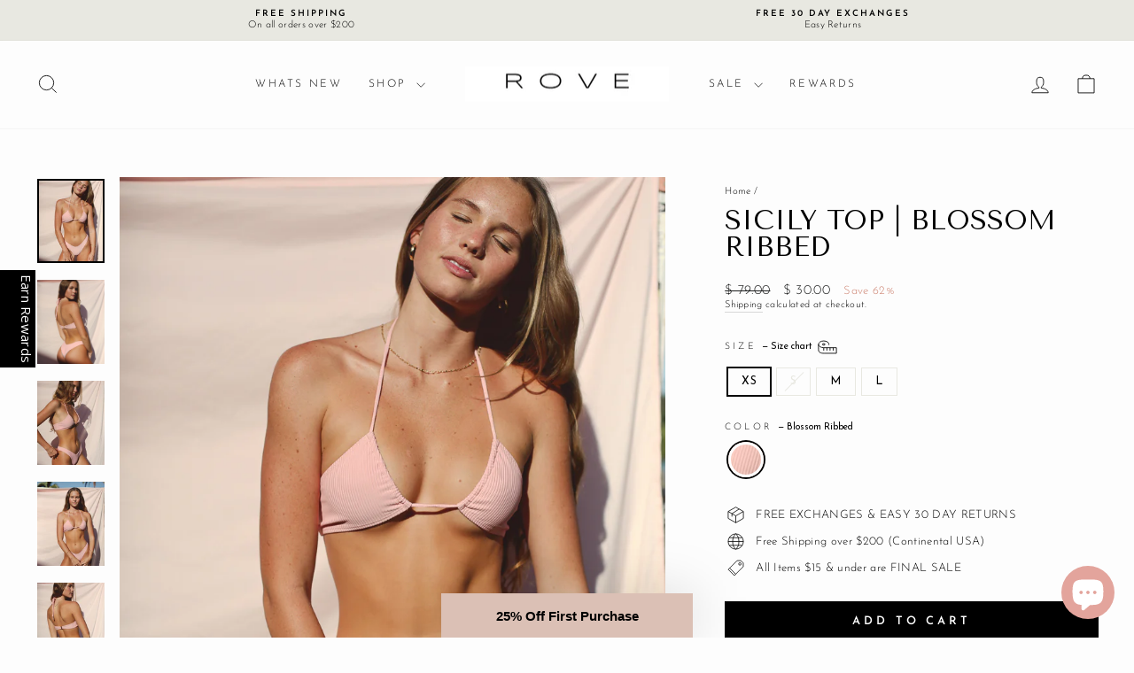

--- FILE ---
content_type: application/javascript
request_url: https://dzb8cpemp5pp6.cloudfront.net/shops/shoproveswimwearcom/chpps.js?_=1768821952780
body_size: 379
content:
_chpmgr.popups = []; _chpmgr.settings.bkstk_config_status = "missing";_chpmgr.settings.bkstk_action_url = "https://admin.shopify.com/store/shop-roveswimwear-com/apps/sendvio/automations/select_template?recommendation=23";_chpmgr.settings.bkstk_wtype = "";_chpmgr.settings.shop_hs = "921e126770c3ec99302de2021a061fbe";_chpmgr.settings.welcome_config_status = "missing";_chpmgr.settings.welcome_action_url = "https://admin.shopify.com/store/shop-roveswimwear-com/apps/sendvio/automations/select_template?recommendation=26"; ;

--- FILE ---
content_type: application/javascript; charset=utf-8
request_url: https://cdn-widgetsrepository.yotpo.com/v1/loader/_9nol3LGBCjmoDDb9FErQQ
body_size: 11482
content:

if (typeof (window) !== 'undefined' && window.performance && window.performance.mark) {
  window.performance.mark('yotpo:loader:loaded');
}
var yotpoWidgetsContainer = yotpoWidgetsContainer || { guids: {} };
(function(){
    var guid = "_9nol3LGBCjmoDDb9FErQQ";
    var loader = {
        loadDep: function (link, onLoad, strategy) {
            var script = document.createElement('script');
            script.onload = onLoad || function(){};
            script.src = link;
            if (strategy === 'defer') {
                script.defer = true;
            } else if (strategy === 'async') {
                script.async = true;
            }
            script.setAttribute("type", "text/javascript");
            script.setAttribute("charset", "utf-8");
            document.head.appendChild(script);
        },
        config: {
            data: {
                guid: guid
            },
            widgets: {
            
                "697269": {
                    instanceId: "697269",
                    instanceVersionId: "238893815",
                    templateAssetUrl: "https://cdn-widgetsrepository.yotpo.com/widget-assets/widget-customer-preview/app.v0.2.6-6145.js",
                    cssOverrideAssetUrl: "",
                    customizationCssUrl: "",
                    customizations: {
                      "view-background-color": "transparent",
                      "view-primary-color": "#2e4f7c",
                      "view-primary-font": "Nunito Sans@700|https://cdn-widgetsrepository.yotpo.com/web-fonts/css/nunito_sans/v1/nunito_sans_700.css",
                      "view-text-color": "#202020",
                      "welcome-text": "Good morning"
                    },
                    staticContent: {
                      "currency": "USD",
                      "hideIfMatchingQueryParam": [
                        "oseid"
                      ],
                      "isHidden": true,
                      "platformName": "shopify",
                      "selfExecutable": true,
                      "storeId": "28YioLMAOjFoErxoA2u76tkxgp7IjOliYarWbVnS",
                      "storeLoginUrl": "http://www.roveswimwear.com/account/login",
                      "storeRegistrationUrl": "http://www.roveswimwear.com/account/register",
                      "storeRewardsPageUrl": "http://www.roveswimwear.com/pages/rewards",
                      "urlMatch": "^(?!.*\\.yotpo\\.com).*$"
                    },
                    className: "CustomerPreview",
                    dependencyGroupId: null
                },
            
                "134392": {
                    instanceId: "134392",
                    instanceVersionId: "318557435",
                    templateAssetUrl: "https://cdn-widgetsrepository.yotpo.com/widget-assets/widget-my-rewards/app.v0.3.3-4897.js",
                    cssOverrideAssetUrl: "",
                    customizationCssUrl: "",
                    customizations: {
                      "logged-in-description-color": "rgba(0,0,0,1)",
                      "logged-in-description-font-size": "34",
                      "logged-in-description-text": "You Have {{current_point_balance}} Points",
                      "logged-in-headline-color": "rgba(185,156,121,1)",
                      "logged-in-headline-font-size": 48,
                      "logged-in-headline-text": "Hi {{first_name}}!",
                      "logged-in-primary-button-cta-type": "redemptionWidget",
                      "logged-in-primary-button-text": "REDEEM NOW",
                      "logged-in-secondary-button-text": "REWARDS HISTORY",
                      "logged-out-headline-color": "rgba(0,0,0,1)",
                      "logged-out-headline-font-size": 48,
                      "logged-out-headline-text": "REWARD YOURSELF",
                      "logged-out-selected-step-name": "step_1",
                      "primary-button-background-color": "rgba(0,0,0,1)",
                      "primary-button-text-color": "#ffffff",
                      "primary-button-type": "filled_rectangle",
                      "primary-font-name-and-url": "Work Sans@700|https://fonts.googleapis.com/css?family=Work+Sans:700\u0026display=swap",
                      "reward-step-1-displayname": "Step 1",
                      "reward-step-1-settings-description": "Create an account and\nget 1000 points.",
                      "reward-step-1-settings-description-color": "rgba(0,0,0,1)",
                      "reward-step-1-settings-description-font-size": "20",
                      "reward-step-1-settings-icon": "default",
                      "reward-step-1-settings-icon-color": "rgba(0,0,0,1)",
                      "reward-step-1-settings-title": "SIGN UP",
                      "reward-step-1-settings-title-color": "rgba(0,0,0,1)",
                      "reward-step-1-settings-title-font-size": 22,
                      "reward-step-2-displayname": "Step 2",
                      "reward-step-2-settings-description": "Earn points every time\nyou shop.",
                      "reward-step-2-settings-description-color": "rgba(0,0,0,1)",
                      "reward-step-2-settings-description-font-size": "20",
                      "reward-step-2-settings-icon": "default",
                      "reward-step-2-settings-icon-color": "rgba(0,0,0,1)",
                      "reward-step-2-settings-title": "EARN POINTS",
                      "reward-step-2-settings-title-color": "rgba(0,0,0,1)",
                      "reward-step-2-settings-title-font-size": 22,
                      "reward-step-3-displayname": "Step 3",
                      "reward-step-3-settings-description": "Redeem points for\nexclusive discounts.",
                      "reward-step-3-settings-description-color": "rgba(0,0,0,1)",
                      "reward-step-3-settings-description-font-size": "20",
                      "reward-step-3-settings-icon": "default",
                      "reward-step-3-settings-icon-color": "rgba(0,0,0,1)",
                      "reward-step-3-settings-title": "REDEEM POINTS",
                      "reward-step-3-settings-title-color": "rgba(0,0,0,1)",
                      "reward-step-3-settings-title-font-size": 22,
                      "rewards-history-approved-text": "Approved",
                      "rewards-history-background-color": "rgba(255,255,255,0.8)",
                      "rewards-history-balance-display": "points",
                      "rewards-history-headline-color": "rgba(0,0,0,1)",
                      "rewards-history-headline-font-size": 32,
                      "rewards-history-headline-text": "Rewards History",
                      "rewards-history-pending-text": "Pending",
                      "rewards-history-refunded-text": "Refunded",
                      "rewards-history-reversed-text": "Reversed",
                      "rewards-history-table-action-col-text": "Action",
                      "rewards-history-table-date-col-text": "Date",
                      "rewards-history-table-points-col-text": "Points",
                      "rewards-history-table-status-col-text": "Status",
                      "rewards-history-table-store-col-text": "Store",
                      "secondary-button-background-color": "rgba(0,0,0,1)",
                      "secondary-button-text-color": "rgba(0,0,0,1)",
                      "secondary-button-type": "rectangular_outline",
                      "secondary-font-name-and-url": "Nunito Sans@400|https://fonts.googleapis.com/css?family=Nunito+Sans\u0026display=swap",
                      "view-grid-points-column-color": "rgba(0,0,0,1)",
                      "view-grid-rectangular-background-color": "#e6ecff",
                      "view-grid-type": "stripes"
                    },
                    staticContent: {
                      "cssEditorEnabled": "true",
                      "currency": "USD",
                      "isMultiCurrencyEnabled": false,
                      "isMultiStoreMerchant": false,
                      "merchantId": "99996",
                      "platformName": "shopify",
                      "storeId": "28YioLMAOjFoErxoA2u76tkxgp7IjOliYarWbVnS"
                    },
                    className: "MyRewardsWidget",
                    dependencyGroupId: 2
                },
            
                "134391": {
                    instanceId: "134391",
                    instanceVersionId: "24355204",
                    templateAssetUrl: "https://cdn-widgetsrepository.yotpo.com/widget-assets/widget-referral-widget/app.v1.8.1-4652.js",
                    cssOverrideAssetUrl: "",
                    customizationCssUrl: "",
                    customizations: {
                      "background-color": "rgba( 255, 255, 255, 1 )",
                      "background-image-url": "https://cdn-widget-assets.yotpo.com/static_assets/_9nol3LGBCjmoDDb9FErQQ/images/image_2022_03_20_04_07_55_013",
                      "customer-email-view-button-text": "NOW, LETS TELL SOMEONE",
                      "customer-email-view-description": "Get 1000 points when your friends spend $50 or more! We need your email first...",
                      "customer-email-view-header": "Refer a Friend",
                      "customer-email-view-input-placeholder": "Your email address",
                      "customer-email-view-title": "TELL YOUR FRIENDS",
                      "customer-name-view-input-placeholder": "Your name",
                      "default-toggle": true,
                      "description-color": "rgba( 55, 51, 48, 1 )",
                      "description-font-size": "20px",
                      "final-view-button-text": "REFER MORE FRIENDS",
                      "final-view-description": "Remind your friends to check their emails",
                      "final-view-error-description": "We were unable to send the referral link",
                      "final-view-error-text": "GO BACK",
                      "final-view-error-title": "SOMETHING WENT WRONG",
                      "final-view-title": "THANKS FOR REFERRING",
                      "fonts-primary-font-name-and-url": "Montserrat@600|https://fonts.googleapis.com/css?family=Montserrat:600\u0026display=swap",
                      "fonts-secondary-font-name-and-url": "Nunito Sans@400|https://fonts.googleapis.com/css?family=Nunito+Sans:400\u0026display=swap",
                      "header-color": "rgba( 0, 0, 0, 1 )",
                      "header-font-size": "18px",
                      "main-share-option-desktop": "main_share_email",
                      "main-share-option-mobile": "main_share_sms",
                      "next-button-background-color": "rgba(0,0,0,1)",
                      "next-button-font-size": "20px",
                      "next-button-size": "large",
                      "next-button-text-color": "rgba(0,0,0,1)",
                      "next-button-type": "rectangular_outline",
                      "referral-history-completed-points-text": "{{points}} POINTS",
                      "referral-history-completed-status-type": "points",
                      "referral-history-confirmed-status": "COMPLETED",
                      "referral-history-pending-status": "PENDING",
                      "referral-history-redeem-text": "To redeem your points, simply apply your discount at checkout.",
                      "referral-history-sumup-line-points-text": "{{points}} POINTS",
                      "referral-history-sumup-line-text": "Your Rewards",
                      "referral-views-button-text": "Spread the Word",
                      "referral-views-copy-link-button-text": "COPY LINK",
                      "referral-views-description": "The more the merrier! Earn points when your friends shop.",
                      "referral-views-email-share-body": "How does a discount off your first order at {{company_name}} sound? Use the link below and once you've shopped, I'll get a reward too.\n{{referral_link}}",
                      "referral-views-email-share-subject": "Discount to a Store You'll Love!",
                      "referral-views-email-share-type": "marketing_email",
                      "referral-views-friends-input-placeholder": "Friend’s email address",
                      "referral-views-header": "Refer a Friend",
                      "referral-views-personal-email-button-text": "SEND VIA MY EMAIL",
                      "referral-views-sms-button-text": "SEND VIA SMS",
                      "referral-views-title": "TELL YOUR FRIENDS",
                      "referral-views-whatsapp-button-text": "SEND VIA WHATSAPP",
                      "share-allow-copy-link": true,
                      "share-allow-email": true,
                      "share-allow-facebook": true,
                      "share-allow-sms": true,
                      "share-allow-twitter": true,
                      "share-allow-whatsapp": true,
                      "share-facebook-header": "Earn A Discount When You Shop Today!",
                      "share-facebook-image-url": "",
                      "share-icons-color": "black",
                      "share-settings-copyLink": true,
                      "share-settings-default-checkbox": true,
                      "share-settings-default-mobile-checkbox": true,
                      "share-settings-email": true,
                      "share-settings-facebook": true,
                      "share-settings-fbMessenger": true,
                      "share-settings-mobile-copyLink": true,
                      "share-settings-mobile-email": true,
                      "share-settings-mobile-facebook": true,
                      "share-settings-mobile-fbMessenger": true,
                      "share-settings-mobile-sms": true,
                      "share-settings-mobile-twitter": true,
                      "share-settings-mobile-whatsapp": true,
                      "share-settings-twitter": true,
                      "share-settings-whatsapp": true,
                      "share-sms-message": "I love {{company_name}}! Shop through my link to get a reward {{referral_link}}",
                      "share-twitter-message": "These guys are great! Get a discount using my link: ",
                      "share-whatsapp-message": "I love {{company_name}}! Shop through my link to get a reward {{referral_link}}",
                      "tab-size": "medium",
                      "tab-type": "lower_line",
                      "tab-view-primary-tab-text": "Refer a Friend",
                      "tab-view-secondary-tab-text": "Your Referrals",
                      "tile-color": "rgba(255,255,255,1)",
                      "title-color": "rgba( 55, 51, 48, 1 )",
                      "title-font-size": "36px",
                      "view-exit-intent-enabled": "false",
                      "view-exit-intent-mobile-timeout-ms": 10000,
                      "view-is-popup": "false",
                      "view-layout": "right",
                      "view-popup-delay-ms": "30000",
                      "view-show-popup-on-exit": false,
                      "view-show-referral-history": "true",
                      "view-table-rectangular-dark-pending-color": "rgba( 0, 0, 0, 0.6 )",
                      "view-table-rectangular-light-pending-color": "#FFFFFF",
                      "view-table-selected-color": "rgba(0,0,0,1)",
                      "view-table-theme": "dark",
                      "view-table-type": "lines",
                      "wadmin-text-and-share-choose-sreen": "step_1"
                    },
                    staticContent: {
                      "companyName": "Rove Swimwear",
                      "cssEditorEnabled": "true",
                      "currency": "USD",
                      "hasPrimaryFontsFeature": true,
                      "isMultiCurrencyEnabled": false,
                      "merchantId": "99996",
                      "migrateTabColorToBackground": true,
                      "platformName": "shopify",
                      "referralHistoryEnabled": true,
                      "referralHost": "http://rwrd.io"
                    },
                    className: "ReferralWidget",
                    dependencyGroupId: 2
                },
            
                "134390": {
                    instanceId: "134390",
                    instanceVersionId: "318557102",
                    templateAssetUrl: "https://cdn-widgetsrepository.yotpo.com/widget-assets/widget-loyalty-campaigns/app.v0.13.0-4770.js",
                    cssOverrideAssetUrl: "",
                    customizationCssUrl: "",
                    customizations: {
                      "campaign-description-font-color": "#4e5772",
                      "campaign-description-size": "18px",
                      "campaign-item-1112559-background-color": "rgba(255,255,255,1)",
                      "campaign-item-1112559-background-image-color-overlay": "rgba(0, 0, 0, .4)",
                      "campaign-item-1112559-background-type": "color",
                      "campaign-item-1112559-border-color": "rgba(185,156,121,1)",
                      "campaign-item-1112559-description-font-color": "rgba(0,0,0,1)",
                      "campaign-item-1112559-description-font-size": "18",
                      "campaign-item-1112559-exclude_audience_names": [],
                      "campaign-item-1112559-hover-view-tile-message": "Earn 1000 points when you create an account",
                      "campaign-item-1112559-icon-color": "rgba(0,0,0,1)",
                      "campaign-item-1112559-icon-type": "defaultIcon",
                      "campaign-item-1112559-include_audience_ids": "1",
                      "campaign-item-1112559-include_audience_names": [
                        "All customers"
                      ],
                      "campaign-item-1112559-special-reward-enabled": "false",
                      "campaign-item-1112559-special-reward-headline-background-color": "#E0DBEF",
                      "campaign-item-1112559-special-reward-headline-text": "Just for you!",
                      "campaign-item-1112559-special-reward-headline-title-font-color": "#5344A6",
                      "campaign-item-1112559-special-reward-headline-title-font-size": "16",
                      "campaign-item-1112559-special-reward-tile-border-color": "#8270E7",
                      "campaign-item-1112559-tile-description": "Create an account",
                      "campaign-item-1112559-tile-reward": "1000 Points",
                      "campaign-item-1112559-title-font-color": "rgba(0,0,0,1)",
                      "campaign-item-1112559-title-font-size": "27",
                      "campaign-item-1112559-type": "CreateAccountCampaign",
                      "campaign-item-1112560-action-tile-action-text": "Add My Birthday",
                      "campaign-item-1112560-action-tile-birthday-ask-year": "false",
                      "campaign-item-1112560-action-tile-birthday-required-field-message": "This field is required",
                      "campaign-item-1112560-action-tile-birthday-thank-you-message": "Thanks! We're looking forward to helping you celebrate :)",
                      "campaign-item-1112560-action-tile-message-text": "If your birthday is within the next 30 days, your reward will be granted in delay, up to 30 days.",
                      "campaign-item-1112560-action-tile-title": "Earn 500 points on your birthday",
                      "campaign-item-1112560-background-color": "rgba(255,255,255,1)",
                      "campaign-item-1112560-background-image-color-overlay": "rgba(0, 0, 0, .4)",
                      "campaign-item-1112560-background-type": "color",
                      "campaign-item-1112560-border-color": "rgba(185,156,121,1)",
                      "campaign-item-1112560-description-font-color": "rgba(0,0,0,1)",
                      "campaign-item-1112560-description-font-size": "18",
                      "campaign-item-1112560-exclude_audience_names": [],
                      "campaign-item-1112560-icon-color": "rgba(0,0,0,1)",
                      "campaign-item-1112560-icon-type": "defaultIcon",
                      "campaign-item-1112560-include_audience_ids": "1",
                      "campaign-item-1112560-include_audience_names": [
                        "All customers"
                      ],
                      "campaign-item-1112560-special-reward-enabled": "false",
                      "campaign-item-1112560-special-reward-headline-background-color": "#E0DBEF",
                      "campaign-item-1112560-special-reward-headline-text": "Just for you!",
                      "campaign-item-1112560-special-reward-headline-title-font-color": "#5344A6",
                      "campaign-item-1112560-special-reward-headline-title-font-size": "16",
                      "campaign-item-1112560-special-reward-tile-border-color": "#8270E7",
                      "campaign-item-1112560-tile-description": "Happy Birthday",
                      "campaign-item-1112560-tile-reward": "500 Points",
                      "campaign-item-1112560-title-font-color": "rgba(0,0,0,1)",
                      "campaign-item-1112560-title-font-size": "27",
                      "campaign-item-1112560-type": "BirthdayCampaign",
                      "campaign-item-1112561-background-color": "rgba(255,255,255,1)",
                      "campaign-item-1112561-background-image-color-overlay": "rgba(0, 0, 0, .4)",
                      "campaign-item-1112561-background-type": "color",
                      "campaign-item-1112561-border-color": "rgba(185,156,121,1)",
                      "campaign-item-1112561-description-font-color": "rgba(0,0,0,1)",
                      "campaign-item-1112561-description-font-size": "18",
                      "campaign-item-1112561-exclude_audience_names": [],
                      "campaign-item-1112561-hover-view-tile-message": "Earn 20 points for every $1.00 you spend in our store",
                      "campaign-item-1112561-icon-color": "rgba(0,0,0,1)",
                      "campaign-item-1112561-icon-type": "defaultIcon",
                      "campaign-item-1112561-include_audience_ids": "1",
                      "campaign-item-1112561-include_audience_names": [
                        "All customers"
                      ],
                      "campaign-item-1112561-special-reward-enabled": "false",
                      "campaign-item-1112561-special-reward-headline-background-color": "#E0DBEF",
                      "campaign-item-1112561-special-reward-headline-text": "Just for you!",
                      "campaign-item-1112561-special-reward-headline-title-font-color": "#5344A6",
                      "campaign-item-1112561-special-reward-headline-title-font-size": "16",
                      "campaign-item-1112561-special-reward-tile-border-color": "#8270E7",
                      "campaign-item-1112561-tile-description": "Make a purchase",
                      "campaign-item-1112561-tile-reward": "20 Points Per $1.00",
                      "campaign-item-1112561-title-font-color": "rgba(0,0,0,1)",
                      "campaign-item-1112561-title-font-size": "27",
                      "campaign-item-1112561-type": "PointsForPurchasesCampaign",
                      "campaign-item-1112566-action-tile-action-text": "Follow Us",
                      "campaign-item-1112566-action-tile-title": "Earn 200 points when you follow us on Instagram",
                      "campaign-item-1112566-background-color": "rgba(255,255,255,1)",
                      "campaign-item-1112566-background-image-color-overlay": "rgba(0, 0, 0, .4)",
                      "campaign-item-1112566-background-type": "color",
                      "campaign-item-1112566-border-color": "rgba(185,156,121,1)",
                      "campaign-item-1112566-description-font-color": "rgba(0,0,0,1)",
                      "campaign-item-1112566-description-font-size": "18",
                      "campaign-item-1112566-exclude_audience_names": "",
                      "campaign-item-1112566-icon-color": "rgba(0,0,0,1)",
                      "campaign-item-1112566-icon-type": "defaultIcon",
                      "campaign-item-1112566-include_audience_ids": "1",
                      "campaign-item-1112566-include_audience_names": "All customers",
                      "campaign-item-1112566-special-reward-enabled": "false",
                      "campaign-item-1112566-special-reward-headline-background-color": "#E0DBEF",
                      "campaign-item-1112566-special-reward-headline-text": "Just for you!",
                      "campaign-item-1112566-special-reward-headline-title-font-color": "#5344A6",
                      "campaign-item-1112566-special-reward-headline-title-font-size": "16",
                      "campaign-item-1112566-special-reward-tile-border-color": "#8270E7",
                      "campaign-item-1112566-tile-description": "Follow us on Instagram",
                      "campaign-item-1112566-tile-reward": "200 Points",
                      "campaign-item-1112566-title-font-color": "rgba(0,0,0,1)",
                      "campaign-item-1112566-title-font-size": "27",
                      "campaign-item-1112566-type": "InstagramFollowCampaign",
                      "campaign-item-1112567-action-tile-action-text": "Add My Anniversary",
                      "campaign-item-1112567-action-tile-anniversary-required-field-message": "This field is required",
                      "campaign-item-1112567-action-tile-final-message": "Thanks! We're looking forward to helping you celebrate :)",
                      "campaign-item-1112567-action-tile-message-text": "If your anniversary is within the next 30 days, your reward will be granted in delay, up to 30 days.",
                      "campaign-item-1112567-action-tile-title": "Earn 1500 points on your anniversary",
                      "campaign-item-1112567-background-color": "rgba(255,255,255,1)",
                      "campaign-item-1112567-background-image-color-overlay": "rgba(0, 0, 0, .4)",
                      "campaign-item-1112567-background-type": "color",
                      "campaign-item-1112567-border-color": "rgba(185,156,121,1)",
                      "campaign-item-1112567-description-font-color": "rgba(0,0,0,1)",
                      "campaign-item-1112567-description-font-size": "18",
                      "campaign-item-1112567-exclude_audience_names": "",
                      "campaign-item-1112567-icon-color": "rgba(0,0,0,1)",
                      "campaign-item-1112567-icon-type": "defaultIcon",
                      "campaign-item-1112567-include_audience_ids": "1",
                      "campaign-item-1112567-include_audience_names": "All customers",
                      "campaign-item-1112567-special-reward-enabled": "false",
                      "campaign-item-1112567-special-reward-headline-background-color": "#E0DBEF",
                      "campaign-item-1112567-special-reward-headline-text": "Just for you!",
                      "campaign-item-1112567-special-reward-headline-title-font-color": "#5344A6",
                      "campaign-item-1112567-special-reward-headline-title-font-size": "16",
                      "campaign-item-1112567-special-reward-tile-border-color": "#8270E7",
                      "campaign-item-1112567-tile-description": "Happy Anniversary",
                      "campaign-item-1112567-tile-reward": "1500 Points",
                      "campaign-item-1112567-title-font-color": "rgba(0,0,0,1)",
                      "campaign-item-1112567-title-font-size": "27",
                      "campaign-item-1112567-type": "AnniversaryCampaign",
                      "campaign-item-1112568-background-color": "rgba(255,255,255,1)",
                      "campaign-item-1112568-background-image-color-overlay": "rgba(0, 0, 0, .4)",
                      "campaign-item-1112568-background-type": "color",
                      "campaign-item-1112568-border-color": "rgba(185,156,121,1)",
                      "campaign-item-1112568-description-font-color": "rgba(0,0,0,1)",
                      "campaign-item-1112568-description-font-size": "18",
                      "campaign-item-1112568-exclude_audience_names": "",
                      "campaign-item-1112568-hover-view-tile-message": "Earn 200 points for leaving a review",
                      "campaign-item-1112568-icon-color": "rgba(0,0,0,1)",
                      "campaign-item-1112568-icon-type": "defaultIcon",
                      "campaign-item-1112568-include_audience_ids": "1",
                      "campaign-item-1112568-include_audience_names": "All customers",
                      "campaign-item-1112568-special-reward-enabled": "false",
                      "campaign-item-1112568-special-reward-headline-background-color": "#E0DBEF",
                      "campaign-item-1112568-special-reward-headline-text": "Just for you!",
                      "campaign-item-1112568-special-reward-headline-title-font-color": "#5344A6",
                      "campaign-item-1112568-special-reward-headline-title-font-size": "16",
                      "campaign-item-1112568-special-reward-tile-border-color": "#8270E7",
                      "campaign-item-1112568-tile-description": "Leave a Review",
                      "campaign-item-1112568-tile-reward": "200 points",
                      "campaign-item-1112568-title-font-color": "rgba(0,0,0,1)",
                      "campaign-item-1112568-title-font-size": "27",
                      "campaign-item-1112568-type": "YotpoReviewCampaign",
                      "campaign-item-1112599-action-tile-action-text": "Visit Page",
                      "campaign-item-1112599-action-tile-title": "Earn 25 points when you visit our page",
                      "campaign-item-1112599-background-color": "rgba(255,255,255,1)",
                      "campaign-item-1112599-background-image-color-overlay": "rgba(0, 0, 0, .4)",
                      "campaign-item-1112599-background-type": "color",
                      "campaign-item-1112599-border-color": "rgba(185,156,121,1)",
                      "campaign-item-1112599-description-font-color": "rgba(0,0,0,1)",
                      "campaign-item-1112599-description-font-size": "18",
                      "campaign-item-1112599-displayname": "campaign-item-1112599",
                      "campaign-item-1112599-exclude_audience_names": "",
                      "campaign-item-1112599-icon-color": "rgba(0,0,0,1)",
                      "campaign-item-1112599-icon-type": "defaultIcon",
                      "campaign-item-1112599-include_audience_ids": "1",
                      "campaign-item-1112599-include_audience_names": "All customers",
                      "campaign-item-1112599-special-reward-enabled": "false",
                      "campaign-item-1112599-special-reward-headline-background-color": "#E0DBEF",
                      "campaign-item-1112599-special-reward-headline-text": "Just for you!",
                      "campaign-item-1112599-special-reward-headline-title-font-color": "#5344A6",
                      "campaign-item-1112599-special-reward-headline-title-font-size": "16",
                      "campaign-item-1112599-special-reward-tile-border-color": "#8270E7",
                      "campaign-item-1112599-tile-description": "Visit our New Arrivals page",
                      "campaign-item-1112599-tile-reward": "25 Points",
                      "campaign-item-1112599-title-font-color": "rgba(0,0,0,1)",
                      "campaign-item-1112599-title-font-size": "27",
                      "campaign-item-1112599-type": "FacebookPageVisitCampaign",
                      "campaign-title-font-color": "#011247",
                      "campaign-title-size": "27px",
                      "completed-tile-headline": "Completed",
                      "completed-tile-message": "You already completed this campaign",
                      "container-headline": "WAYS TO EARN POINTS",
                      "general-hover-tile-button-color": "rgba(255,255,255,1)",
                      "general-hover-tile-button-text-color": "rgba(0,0,0,1)",
                      "general-hover-tile-button-type": "filled_rectangle",
                      "general-hover-tile-color-overlay": "rgba(185,156,121,1)",
                      "general-hover-tile-text-color": "#ffffff",
                      "headline-font-color": "rgba(0,0,0,1)",
                      "headline-font-size": "36px",
                      "logged-out-is-redirect-after-login-to-current-page": "true",
                      "logged-out-message": "ALREADY A MEMBER",
                      "logged-out-sign-in-text": "LOG IN",
                      "logged-out-sign-up-text": "SIGN UP",
                      "main-text-font-name-and-url": "Work Sans@700|https://fonts.googleapis.com/css?family=Work+Sans:100,200,300,400,500,600,700,800,900\u0026display=swap",
                      "secondary-text-font-name-and-url": "Nunito Sans@400| https://fonts.googleapis.com/css?family=Nunito+Sans:400\u0026display=swap",
                      "selected-audiences": "1",
                      "selected-extensions": [
                        "1112559",
                        "1112560",
                        "1112561",
                        "1112566",
                        "1112567",
                        "1112568",
                        "1112599"
                      ],
                      "special-reward-enabled": "false",
                      "special-reward-headline-background-color": "#E0DBEF",
                      "special-reward-headline-text": "Special for you",
                      "special-reward-headline-title-font-color": "#5344A6",
                      "special-reward-headline-title-font-size": "16",
                      "special-reward-tile-border-color": "#8270E7",
                      "tile-border-color": "#848ca3",
                      "tile-spacing-type": "noSpacing",
                      "tiles-background-color": "#f9faff",
                      "time-between-rewards-days": "You're eligible to participate again in *|days|* days.",
                      "time-between-rewards-hours": "You're eligible to participate again in *|hours|* hours."
                    },
                    staticContent: {
                      "companyName": "Rove Swimwear",
                      "cssEditorEnabled": "true",
                      "currency": "USD",
                      "facebookAppId": "1647129615540489",
                      "isMultiCurrencyEnabled": false,
                      "isSegmentationsPickerEnabled": false,
                      "merchantId": "99996",
                      "platformName": "shopify",
                      "storeAccountLoginUrl": "//www.roveswimwear.com/account/login",
                      "storeAccountRegistrationUrl": "//www.roveswimwear.com/account/register",
                      "storeId": "28YioLMAOjFoErxoA2u76tkxgp7IjOliYarWbVnS"
                    },
                    className: "CampaignWidget",
                    dependencyGroupId: 2
                },
            
                "134389": {
                    instanceId: "134389",
                    instanceVersionId: "318557297",
                    templateAssetUrl: "https://cdn-widgetsrepository.yotpo.com/widget-assets/widget-visual-redemption/app.v0.6.1-4815.js",
                    cssOverrideAssetUrl: "",
                    customizationCssUrl: "",
                    customizations: {
                      "description-color": "#666d8b",
                      "description-font-size": "20",
                      "headline-color": "#011247",
                      "headline-font-size": "36",
                      "layout-background-color": "white",
                      "primary-font-name-and-url": "Montserrat@600|https://fonts.googleapis.com/css?family=Montserrat:600\u0026display=swap",
                      "redemption-1-displayname": "Tile 1",
                      "redemption-1-settings-cost": "0 points",
                      "redemption-1-settings-cost-color": "#666d8b",
                      "redemption-1-settings-cost-font-size": "20",
                      "redemption-1-settings-reward": "$0",
                      "redemption-1-settings-reward-color": "#011247",
                      "redemption-1-settings-reward-font-size": "30",
                      "redemption-2-displayname": "Tile 2",
                      "redemption-2-settings-cost": "0 points",
                      "redemption-2-settings-cost-color": "#666d8b",
                      "redemption-2-settings-cost-font-size": "20",
                      "redemption-2-settings-reward": "$0",
                      "redemption-2-settings-reward-color": "#011247",
                      "redemption-2-settings-reward-font-size": "30",
                      "redemption-3-displayname": "Tile 3",
                      "redemption-3-settings-cost": "0 points",
                      "redemption-3-settings-cost-color": "#666d8b",
                      "redemption-3-settings-cost-font-size": "20",
                      "redemption-3-settings-reward": "$0",
                      "redemption-3-settings-reward-color": "#011247",
                      "redemption-3-settings-reward-font-size": "30",
                      "rule-border-color": "#bccdfe",
                      "rule-color": "#061153",
                      "rule-font-size": "18",
                      "secondary-font-name-and-url": "Nunito Sans@400|https://fonts.googleapis.com/css?family=Nunito+Sans\u0026display=swap",
                      "selected-extensions": [
                        "1",
                        "2",
                        "3"
                      ],
                      "view-layout": "full-layout",
                      "visual-redemption-description": "Redeeming your hard-earned points is easy! Simply apply your points for a discount at checkout!",
                      "visual-redemption-headline": "How to use your points",
                      "visual-redemption-rule": "100 points equals $10.00"
                    },
                    staticContent: {
                      "cssEditorEnabled": "true",
                      "currency": "USD",
                      "isMultiCurrencyEnabled": false,
                      "platformName": "shopify",
                      "storeId": "28YioLMAOjFoErxoA2u76tkxgp7IjOliYarWbVnS"
                    },
                    className: "VisualRedemptionWidget",
                    dependencyGroupId: 2
                },
            
                "134388": {
                    instanceId: "134388",
                    instanceVersionId: "318557555",
                    templateAssetUrl: "https://cdn-widgetsrepository.yotpo.com/widget-assets/widget-coupons-redemption/app.v0.6.2-5198.js",
                    cssOverrideAssetUrl: "",
                    customizationCssUrl: "",
                    customizations: {
                      "confirmation-step-cancel-option": "NO",
                      "confirmation-step-confirm-option": "YES",
                      "confirmation-step-title": "ARE YOU SURE?",
                      "coupon-background-type": "no-background",
                      "coupon-code-copied-message-body": "Thank you for redeeming your points. Please paste the code at checkout.",
                      "coupon-code-copied-message-color": "#707997",
                      "coupon-code-copied-message-title": "COPIED",
                      "coupons-redemption-description": "Redeeming your points is easy! \nClick Redeem My Points and copy \u0026 paste your code at checkout.",
                      "coupons-redemption-headline": "HOW TO USE YOUR POINTS",
                      "coupons-redemption-rule": "100 points equals $1.00",
                      "description-color": "rgba(0,0,0,1)",
                      "description-font-size": "20",
                      "disabled-outline-button-color": "#929292",
                      "discount-bigger-than-subscription-cost-text": "Your next subscription is lower than the redemption amount",
                      "donate-button-text": "DONATE",
                      "donation-success-message-body": "Thank you for donating ${{donation_amount}} to {{company_name}}",
                      "donation-success-message-color": "#707997",
                      "donation-success-message-title": "SUCCESS",
                      "error-message-color": "#f04860",
                      "error-message-title": "",
                      "headline-color": "rgba(0,0,0,1)",
                      "headline-font-size": "36",
                      "login-button-color": "rgba(0,0,0,1)",
                      "login-button-text": "REDEEM MY POINTS",
                      "login-button-text-color": "white",
                      "login-button-type": "filled_rectangle",
                      "message-font-size": "14",
                      "missing-points-amount-text": "You don't have enough points to redeem",
                      "next-subscription-headline-text": "NEXT ORDER",
                      "next-subscription-subtitle-text": "{{product_name}} {{next_order_amount}}",
                      "no-subscription-subtitle-text": "No ongoing subscriptions",
                      "point-balance-text": "You have {{current_point_balance}} points",
                      "points-balance-color": "rgba(0,0,0,1)",
                      "points-balance-font-size": "20",
                      "points-balance-number-color": "rgba(0,0,0,1)",
                      "primary-font-name-and-url": "Work Sans@700|https://fonts.googleapis.com/css?family=Work+Sans:700\u0026display=swap",
                      "redeem-button-color": "#556DD8",
                      "redeem-button-text": "REDEEM",
                      "redeem-button-text-color": "white",
                      "redeem-button-type": "filled_rectangle",
                      "redemption-647926-displayname": "$5.00 Off",
                      "redemption-647926-settings-button-color": "rgba(0,0,0,1)",
                      "redemption-647926-settings-button-text": "REDEEM",
                      "redemption-647926-settings-button-text-color": "white",
                      "redemption-647926-settings-button-type": "filled_rectangle",
                      "redemption-647926-settings-call-to-action-button-text": "REDEEM",
                      "redemption-647926-settings-cost": 500,
                      "redemption-647926-settings-cost-color": "rgba(0,0,0,1)",
                      "redemption-647926-settings-cost-font-size": "20",
                      "redemption-647926-settings-cost-text": "{{points}} POINTS",
                      "redemption-647926-settings-coupon-cost-font-size": "15",
                      "redemption-647926-settings-coupon-reward-font-size": "29",
                      "redemption-647926-settings-discount-amount-cents": 500,
                      "redemption-647926-settings-discount-type": "fixed_amount",
                      "redemption-647926-settings-reward": "$5.00 Off",
                      "redemption-647926-settings-reward-color": "rgba(0,0,0,1)",
                      "redemption-647926-settings-reward-font-size": "30",
                      "redemption-647926-settings-success-message-text": "Discount Applied",
                      "redemption-647927-displayname": "$10.00 Off",
                      "redemption-647927-settings-button-color": "rgba(0,0,0,1)",
                      "redemption-647927-settings-button-text": "REDEEM",
                      "redemption-647927-settings-button-text-color": "white",
                      "redemption-647927-settings-button-type": "filled_rectangle",
                      "redemption-647927-settings-call-to-action-button-text": "REDEEM",
                      "redemption-647927-settings-cost": 1000,
                      "redemption-647927-settings-cost-color": "rgba(0,0,0,1)",
                      "redemption-647927-settings-cost-font-size": "20",
                      "redemption-647927-settings-cost-text": "{{points}} POINTS",
                      "redemption-647927-settings-coupon-cost-font-size": "15",
                      "redemption-647927-settings-coupon-reward-font-size": "29",
                      "redemption-647927-settings-discount-amount-cents": 1000,
                      "redemption-647927-settings-discount-type": "fixed_amount",
                      "redemption-647927-settings-reward": "$10.00 Off",
                      "redemption-647927-settings-reward-color": "rgba(0,0,0,1)",
                      "redemption-647927-settings-reward-font-size": "30",
                      "redemption-647927-settings-success-message-text": "Discount Applied",
                      "redemption-647928-displayname": "$20.00 Off",
                      "redemption-647928-settings-button-color": "rgba(0,0,0,1)",
                      "redemption-647928-settings-button-text": "REDEEM",
                      "redemption-647928-settings-button-text-color": "white",
                      "redemption-647928-settings-button-type": "filled_rectangle",
                      "redemption-647928-settings-call-to-action-button-text": "REDEEM",
                      "redemption-647928-settings-cost": 2000,
                      "redemption-647928-settings-cost-color": "rgba(0,0,0,1)",
                      "redemption-647928-settings-cost-font-size": "20",
                      "redemption-647928-settings-cost-text": "{{points}} POINTS",
                      "redemption-647928-settings-coupon-cost-font-size": "15",
                      "redemption-647928-settings-coupon-reward-font-size": "29",
                      "redemption-647928-settings-discount-amount-cents": 2000,
                      "redemption-647928-settings-discount-type": "fixed_amount",
                      "redemption-647928-settings-reward": "$20.00 Off",
                      "redemption-647928-settings-reward-color": "rgba(0,0,0,1)",
                      "redemption-647928-settings-reward-font-size": "30",
                      "redemption-647928-settings-success-message-text": "Discount Applied",
                      "rule-border-color": "rgba(0,0,0,1)",
                      "rule-color": "rgba(0,0,0,1)",
                      "rule-font-size": 28,
                      "secondary-font-name-and-url": "Nunito Sans@400|https://fonts.googleapis.com/css?family=Nunito+Sans\u0026display=swap",
                      "selected-extensions": [
                        "647926",
                        "647927",
                        "647928"
                      ],
                      "selected-redemptions-modes": "regular",
                      "subscription-coupon-applied-message-body": "The discount was applied to your upcoming subscription order. You’ll be able to get another discount once the next order is processed.",
                      "subscription-coupon-applied-message-color": "#707997",
                      "subscription-coupon-applied-message-title": "",
                      "subscription-divider-color": "#c2cdf4",
                      "subscription-headline-color": "#666d8b",
                      "subscription-headline-font-size": "14",
                      "subscription-points-headline-text": "YOUR POINT BALANCE",
                      "subscription-points-subtitle-text": "{{current_point_balance}} Points",
                      "subscription-redemptions-description": "Choose a discount option that will automatically apply to your next subscription order.",
                      "subscription-redemptions-headline": "Redeem for Subscription Discount",
                      "subscription-subtitle-color": "#768cdc",
                      "subscription-subtitle-font-size": "20",
                      "view-layout": "full-layout"
                    },
                    staticContent: {
                      "cssEditorEnabled": "true",
                      "currency": "USD",
                      "isMultiCurrencyEnabled": false,
                      "merchantId": "99996",
                      "platformName": "shopify",
                      "storeId": "28YioLMAOjFoErxoA2u76tkxgp7IjOliYarWbVnS",
                      "storeLoginUrl": "/account/login",
                      "subunitsPerUnit": 100
                    },
                    className: "CouponsRedemptionWidget",
                    dependencyGroupId: 2
                },
            
                "134387": {
                    instanceId: "134387",
                    instanceVersionId: "318557199",
                    templateAssetUrl: "https://cdn-widgetsrepository.yotpo.com/widget-assets/widget-hero-section/app.v0.2.1-4807.js",
                    cssOverrideAssetUrl: "",
                    customizationCssUrl: "",
                    customizations: {
                      "background-image-url": "https://cdn-widget-assets.yotpo.com/static_assets/_9nol3LGBCjmoDDb9FErQQ/images/image_2022_03_20_04_17_23_981",
                      "description-color": "rgba(0,0,0,1)",
                      "description-font-size": 18,
                      "description-text-logged-in": "As a member you'll earn points \u0026 exclusive rewards every time you shop!",
                      "description-text-logged-out": "Become a ROVE rewards member \u0026 earn points \u0026 EXCLUSIVE REWARDS every time you shop!",
                      "headline-color": "rgba(0,0,0,1)",
                      "headline-font-size": 48,
                      "headline-text-logged-in": "WELCOME TO ROVE REWARDS",
                      "headline-text-logged-out": "JOIN THE CULT",
                      "login-button-color": "rgba(0,0,0,1)",
                      "login-button-text": "LOGIN",
                      "login-button-text-color": "rgba(0,0,0,1)",
                      "login-button-type": "rectangular_outline",
                      "mobile-background-image-url": "https://cdn-widget-assets.yotpo.com/static_assets/_9nol3LGBCjmoDDb9FErQQ/images/image_2022_03_20_02_18_41_673",
                      "primary-font-name-and-url": "Work Sans@700|https://fonts.googleapis.com/css?family=Work+Sans:700\u0026display=swap",
                      "register-button-color": "rgba(0,0,0,1)",
                      "register-button-text": "JOIN NOW",
                      "register-button-text-color": "#ffffff",
                      "register-button-type": "filled_rectangle",
                      "secondary-font-name-and-url": "Nunito Sans@400| https://fonts.googleapis.com/css?family=Nunito+Sans:400\u0026display=swap",
                      "view-layout": "center-layout"
                    },
                    staticContent: {
                      "cssEditorEnabled": "true",
                      "merchantId": "99996",
                      "platformName": "shopify",
                      "storeId": "28YioLMAOjFoErxoA2u76tkxgp7IjOliYarWbVnS",
                      "storeLoginUrl": "//www.roveswimwear.com/account/login",
                      "storeRegistrationUrl": "//www.roveswimwear.com/account/register"
                    },
                    className: "HeroSectionWidget",
                    dependencyGroupId: 2
                },
            
                "134386": {
                    instanceId: "134386",
                    instanceVersionId: "353577281",
                    templateAssetUrl: "https://cdn-widgetsrepository.yotpo.com/widget-assets/widget-loyalty-page/app.v0.7.1-7312.js",
                    cssOverrideAssetUrl: "",
                    customizationCssUrl: "",
                    customizations: {
                      "headline-color": "#0a0f5f",
                      "headline-font-size": "40",
                      "page-background-color": "",
                      "primary-font-name-and-url": "Montserrat@600|https://fonts.googleapis.com/css?family=Montserrat:600\u0026display=swap",
                      "secondary-font-name-and-url": "Nunito Sans@400|https://fonts.googleapis.com/css?family=Nunito+Sans:400\u0026display=swap",
                      "selected-widgets-ids": [
                        "134387",
                        "134392",
                        "134390",
                        "134388",
                        "134391"
                      ],
                      "widget-134387-type": "HeroSectionWidget",
                      "widget-134388-type": "CouponsRedemptionWidget",
                      "widget-134390-type": "CampaignWidget",
                      "widget-134391-type": "ReferralWidget",
                      "widget-134392-type": "MyRewardsWidget"
                    },
                    staticContent: {
                      "platformName": "shopify",
                      "storeId": "28YioLMAOjFoErxoA2u76tkxgp7IjOliYarWbVnS"
                    },
                    className: "LoyaltyPageWidget",
                    dependencyGroupId: null
                },
            
                "134385": {
                    instanceId: "134385",
                    instanceVersionId: "356846537",
                    templateAssetUrl: "https://cdn-widgetsrepository.yotpo.com/widget-assets/widget-referred-friend/app.v0.7.6-7357.js",
                    cssOverrideAssetUrl: "",
                    customizationCssUrl: "",
                    customizations: {
                      "background-color": "rgba(0,0,0,0.7)",
                      "background-image-url": "https://cdn-widget-assets.yotpo.com/static_assets/_9nol3LGBCjmoDDb9FErQQ/images/image_2022_03_20_05_41_51_134",
                      "background-image-url-mobile": "https://cdn-widget-assets.yotpo.com/static_assets/_9nol3LGBCjmoDDb9FErQQ/images/image_2022_03_20_05_42_03_147",
                      "copy-code-copied-text": "COPIED",
                      "copy-code-icon-color": "#000000",
                      "copy-code-icon-type": "default",
                      "coupon-background-color": "#fafbfc",
                      "description-color": "rgba(0,0,0,1)",
                      "description-font-size": "18px",
                      "description-text": "USE THIS CODE AT CHECKOUT:",
                      "email-activation": "false",
                      "email-capture-description-color": "#3e3a36",
                      "email-capture-description-font-size": "18px",
                      "email-capture-description-text": "Enter your email to get the referral code:",
                      "email-capture-title-color": "rgba(0,0,0,1)",
                      "email-capture-title-font-size": "36px",
                      "email-capture-title-text": "HEY, FRIEND! YOU'VE GOT A DISCOUNT ON YOUR FIRST PURCHASE.",
                      "error-already-used-coupon-text": "Looks like you’ve already used this offer",
                      "error-general-failure-text": "Oops! Looks like something went wrong generating your coupon code. Please refresh page to try again.",
                      "error-link-color": "rgba(0,0,0,1)",
                      "error-message-invalid-email": "Please fill in a valid email address",
                      "error-message-invalid-email-text-color": "#f04860",
                      "error-message-text-color": "rgba(233,104,124,1)",
                      "error-not-eligible-coupon-text": "Looks like you’re not eligible to use this offer.",
                      "error-safari-hide-ip-text": "To get the discount code you’ll need to turn off the \"Hide IP address\" option in your Safari privacy settings, then click the referral link again.",
                      "next-button-background-color": "rgba(0,0,0,1)",
                      "next-button-text": "Next",
                      "next-button-text-color": "#ffffff",
                      "next-button-type": "filled_rectangle",
                      "popup-background-color": "rgba(255,254,254,1)",
                      "primary-font-name-and-url": "Work Sans@700|https://fonts.googleapis.com/css?family=Work+Sans:700\u0026display=swap",
                      "secondary-font-name-and-url": "Nunito Sans@400| https://fonts.googleapis.com/css?family=Nunito+Sans:400\u0026display=swap",
                      "start-button-background-color": "rgba(0,0,0,1)",
                      "start-button-text": "START SHOPPING",
                      "start-button-text-color": "rgba(0,0,0,1)",
                      "start-button-type": "rectangular_outline",
                      "text-design-choose-screen": "discount_code_display",
                      "title-color": "rgba(0,0,0,1)",
                      "title-font-size": "36px",
                      "title-text": "HEY, FRIEND! YOU'VE GOT A DISCOUNT ON YOUR FIRST PURCHASE."
                    },
                    staticContent: {
                      "cssEditorEnabled": "true",
                      "currency": "USD",
                      "forceEmailCapture": "false",
                      "isMultiCurrencyEnabled": false,
                      "merchantId": "99996",
                      "platformName": "shopify",
                      "selfExecutable": true,
                      "shouldShowInfoMessage": false,
                      "urlMatch": "https?://(?!yap.yotpo.com).*sref_id=.*"
                    },
                    className: "ReferredFriendWidget",
                    dependencyGroupId: null
                },
            
            },
            guidStaticContent: {},
            dependencyGroups: {
                      "2": [
                        "https://cdn-widget-assets.yotpo.com/widget-vue-core/app.v0.1.0-2295.js"
                      ]
                    }
        },
        initializer: "https://cdn-widgetsrepository.yotpo.com/widget-assets/widgets-initializer/app.v0.9.8-7487.js",
        analytics: "https://cdn-widgetsrepository.yotpo.com/widget-assets/yotpo-pixel/2025-12-31_09-59-10/bundle.js"
    }
    
    
    const initWidgets = function (config, initializeWidgets = true) {
        const widgetInitializer = yotpoWidgetsContainer['yotpo_widget_initializer'](config);
        return widgetInitializer.initWidgets(initializeWidgets);
    };
    const initWidget = function (config, instanceId, widgetPlaceHolder) {
        const widgetInitializer = yotpoWidgetsContainer['yotpo_widget_initializer'](config);
        if (widgetInitializer.initWidget) {
            return widgetInitializer.initWidget(instanceId, widgetPlaceHolder);
        }
        console.error("initWidget is not supported widgetInitializer");
    };
    const onInitializerLoad = function (config) {
        const prevInitWidgets = yotpoWidgetsContainer.initWidgets;
        yotpoWidgetsContainer.initWidgets = function (initializeWidgets = true) {
            if (prevInitWidgets) {
                if (typeof Promise !== 'undefined' && Promise.all) {
                    return Promise.all([prevInitWidgets(initializeWidgets), initWidgets(config, initializeWidgets)]);
                }
                console.warn('[deprecated] promise is not supported in initWidgets');
                prevInitWidgets(initializeWidgets);
            }
            return initWidgets(config, initializeWidgets);
        }
        const prevInitWidget = yotpoWidgetsContainer.initWidget;
        yotpoWidgetsContainer.initWidget = function (instanceId, widgetPlaceHolder) {
            if (prevInitWidget) {
              prevInitWidget(instanceId, widgetPlaceHolder)
            }
            return initWidget(config, instanceId, widgetPlaceHolder);
        }
        const guidWidgetContainer = getGuidWidgetsContainer();
        guidWidgetContainer.initWidgets = function () {
            return initWidgets(config);
        }
        guidWidgetContainer.initWidgets();
    };
    function getGuidWidgetsContainer () {
        if (!yotpoWidgetsContainer.guids) {
            yotpoWidgetsContainer.guids = {};
        }
        if (!yotpoWidgetsContainer.guids[guid]) {
            yotpoWidgetsContainer.guids[guid] = {};
        }
        return yotpoWidgetsContainer.guids[guid];
    }

    

    const guidWidgetContainer = getGuidWidgetsContainer();
    guidWidgetContainer.config = loader.config;
    if (!guidWidgetContainer.yotpo_widget_scripts_loaded) {
        guidWidgetContainer.yotpo_widget_scripts_loaded = true;
        guidWidgetContainer.onInitializerLoad = function () { onInitializerLoad(loader.config) };
        
        
        loader.loadDep(loader.analytics, function () {}, 'defer');
        
        
        
        loader.loadDep(loader.initializer, function () { guidWidgetContainer.onInitializerLoad() }, 'async');
        
    }
})()


